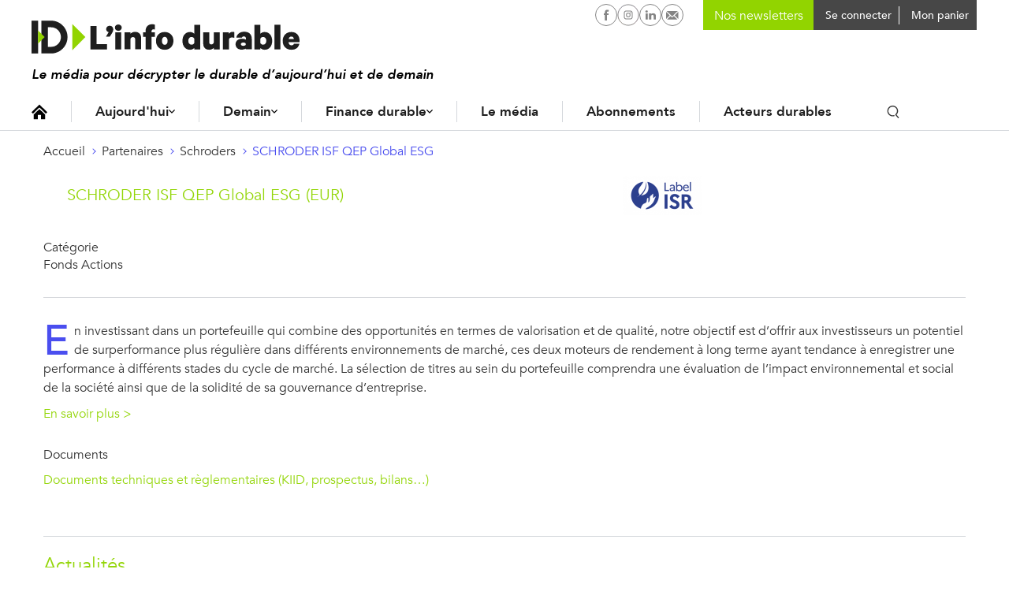

--- FILE ---
content_type: text/html; charset=UTF-8
request_url: https://www.linfodurable.fr/partenaires/schroders/schroder-isf-qep-global-esg
body_size: 10797
content:
<!DOCTYPE html>
<!--[if lte IE 9 ]><html lang="fr" dir="ltr" prefix="og: https://ogp.me/ns#" class="no-js no-touch ie-9 lte-ie9"><![endif]-->
<!--[if (gt IE 9)|!(IE)]><!--><html lang="fr" dir="ltr" prefix="og: https://ogp.me/ns#" class="no-js no-touch"><!--<![endif]-->
<head>
	<meta charset="utf-8" />
	<title>SCHRODER ISF QEP Global ESG -</title>
	<link rel="canonical" href="https://www.linfodurable.fr/partenaires/schroders/schroder-isf-qep-global-esg" />
<meta name="description" content="- offres de services durables" />
<meta property="og:title" content="SCHRODER ISF QEP Global ESG -" />
<meta property="og:description" content="- offres de services durables" />
<meta property="og:image" content="https://www.linfodurable.fr//sites/linfodurable/themes/id1/img/open-graph-default.png" />
<meta name="twitter:card" content="summary_large_image" />
<meta name="twitter:site" content="@ID_LinfoDurable" />
<meta name="MobileOptimized" content="width" />
<meta name="HandheldFriendly" content="true" />
<meta name="viewport" content="width=device-width, initial-scale=1, shrink-to-fit=no" />
<meta name="robots" content="max-snippet:-1" />
<meta name="robots" content="max-image-preview:large" />
<meta name="robots" content="max-video-preview:-1" />
<meta http-equiv="refresh" content="180" />
<link rel="shortcut icon" href="/sites/linfodurable/themes/id1/favicons/favicon.ico" type="image/vnd.microsoft.icon" />

	<script>
	var _DEVICE_TOUCH_ = false;
	(function(ua,h,c) {
		h[c] = h[c].replace('no-js', 'js');
		if (('ontouchstart' in window) || (window.DocumentTouch && document instanceof DocumentTouch) || (navigator.MaxTouchPoints > 0) || (navigator.msMaxTouchPoints > 0)) {
			_DEVICE_TOUCH_ = true;
			h[c] = h[c].replace('no-touch', 'touch');
		}
	})(navigator.userAgent.toLowerCase(), document.documentElement, 'className');</script>
	<link rel="preload" crossOrigin="anonymous" href="/sites/linfodurable/themes/id1/fonts/Avenir-Book.woff" as="font">
	<link rel="preload" crossOrigin="anonymous" href="/sites/linfodurable/themes/id1/fonts/Avenir-Medium.woff" as="font">
	<link rel="preload" crossOrigin="anonymous" href="/sites/linfodurable/themes/id1/fonts/Avenir-Heavy.woff" as="font">
	<link rel="stylesheet" media="all" href="/sites/linfodurable/files/css/css_HhjpOOaaGbzV9ncFcHiPGdUu7FfIuYsUTgjFyYrwCeg.css" />
<link rel="stylesheet" media="all" href="/sites/linfodurable/files/css/css_MTe8iC6GeCBMlG0nXhOOgn2shkuuIq8u-YStiq0dH2U.css" />
<link rel="stylesheet" media="print" href="/sites/linfodurable/files/css/css_xdy4RZJF51dwcjz2egLY_f3QEtDPcbemm3-9xePHPgY.css" />
<link rel="stylesheet" media="all" href="/sites/linfodurable/files/css/css_GNDYwyT1vDbxbxRSb537jj9azLimkAb7MNL3JNFMMdU.css" />

	
	<link rel="apple-touch-icon" sizes="180x180" href="/sites/linfodurable/themes/id1/favicons/apple-touch-icon.png">
	<link rel="icon" type="image/png" sizes="32x32" href="/sites/linfodurable/themes/id1/favicons/favicon-32x32.png">
	<link rel="icon" type="image/png" sizes="16x16" href="/sites/linfodurable/themes/id1/favicons/favicon-16x16.png">
	<link rel="manifest" href="/sites/linfodurable/themes/id1/favicons/manifest.json">
	<link rel="mask-icon" href="/sites/linfodurable/themes/id1/favicons/safari-pinned-tab.svg" color="#94d60a">
	<meta name="theme-color" content="#ffffff">

  <!-- SirData CMP -->
  <script type="text/javascript" src="https://cache.consentframework.com/js/pa/33091/c/6lRPM/stub" referrerpolicy="origin" charset="utf-8"></script>
  <script>
  window.Sddan = {
      "info": {
          "hd_m" : "",
          "hd_s256" : "",
          "uf_postal_code" : "",
          "uf_bday" : "",
          "uf_gender" : "",
      }
  };
  </script>
  <script type="text/javascript" src="https://choices.consentframework.com/js/pa/33091/c/6lRPM/cmp" referrerpolicy="origin" charset="utf-8" async></script>
  <!-- End SirData CMP -->

	<script>
    (function(i,s,o,g,r,a,m){i['GoogleAnalyticsObject']=r;i[r]=i[r]||function(){
    (i[r].q=i[r].q||[]).push(arguments)},i[r].l=1*new Date();a=s.createElement(o),
    m=s.getElementsByTagName(o)[0];a.async=1;a.src=g;m.parentNode.insertBefore(a,m)
    })(window,document,'script','https://www.google-analytics.com/analytics.js','ga');
    ga('create', 'UA-102740576-1', 'auto');
    ga('send', 'pageview');
	</script>

  <!-- SirData server side -->
  <script type="text/javascript"> window.dataLayer = window.dataLayer || [];
    window.dataLayer.push({ 'gtm.start': new Date().getTime(), event: 'gtm.js' });
  </script>
  <script type="text/javascript" src="https://zjycvv.linfodurable.fr/ksvtne.js" async></script>
  <!-- End SirData server side -->

  <!-- Facebook Pixel Code -->
  <script>
    !function(f,b,e,v,n,t,s)
    {if(f.fbq)return;n=f.fbq=function(){n.callMethod?
    n.callMethod.apply(n,arguments):n.queue.push(arguments)};
    if(!f._fbq)f._fbq=n;n.push=n;n.loaded=!0;n.version='2.0';
    n.queue=[];t=b.createElement(e);t.async=!0;
    t.src=v;s=b.getElementsByTagName(e)[0];
    s.parentNode.insertBefore(t,s)}(window, document,'script',
    'https://connect.facebook.net/en_US/fbevents.js');
    fbq('init', '356717959182423');
    fbq('track', 'PageView');
  </script>
  <noscript><img height="1" width="1" style="display:none" src="https://www.facebook.com/tr?id=356717959182423&ev=PageView&noscript=1" /></noscript>
  <!-- End Facebook Pixel Code -->

  <script async src="https://pagead2.googlesyndication.com/pagead/js/adsbygoogle.js?client=ca-pub-2033494139890873" crossorigin="anonymous"></script>
  <script async id="ebx" src="//applets.ebxcdn.com/ebx.js"></script>
</head>
<body class="page-category--partenaires path-id-product">

  <script type="text/javascript">
    data = [{"page-type":"societe-de-fonds","page-category":"partenaires","article-id":"societe-de-fonds-1132","article-format":"","article-type":"","log":false}];
    window.dataLayer = (window.dataLayer || []).reverse();
    window.dataLayer.push(data[0]);
    window.dataLayer = window.dataLayer.reverse();
  </script>

  <!-- Google Tag Manager (noscript) -->
  <noscript><iframe src="https://www.googletagmanager.com/ns.html?id=GTM-5KKCSXQ"
  height="0" width="0" style="display:none;visibility:hidden"></iframe></noscript>
  <!-- End Google Tag Manager (noscript) -->

	<script>
	(function(d,c,xhr,e){
		xhr = new XMLHttpRequest();
		xhr.open('GET', '/sites/linfodurable/themes/id1/img/sprite-icons.svg?t8ws81=', !0);
		xhr.onload = function () {
			e = d.createElement('div');
			e.innerHTML = xhr.responseText;
			d.body.insertBefore(e[c][0], d.body[c][0]);
		};
		xhr.send();
	})(document, 'childNodes');
	</script>
	
	  <div class="dialog-off-canvas-main-canvas" data-off-canvas-main-canvas>
    <div id="popin-newsletter-modal" data-closable>
  <div>
    <div class="popin-content">
      <button class="close" aria-label="Close alert" type="button" data-close>
        <span aria-hidden="true">&times;</span>
      </button>
      <div class="popin-title">
        Newsletters ID, l’Info Durable
      </div>
      <div class="popin-description">
        <p>
          Pour ne rien rater de <strong>l’info durable</strong>, abonnez-vous <strong>gratuitement</strong> à nos newsletters.
        </p>
      </div>
      <div id="newsletter-block-container"></div>
          </div>
  </div>
</div>


<ul class="access-links hide-print">
	<li>
		<a href="#navigation" class="color-white bg-grey-dark">Navigation</a>
	</li>
	<li>
		<a href="#contenu" class="color-white bg-grey-dark">Contenu</a>
	</li>
</ul>
<input
type="checkbox" id="menu-mobile-toggle">

<header class="site-header hide-print" role="banner">
	<div class="container">
		<div class="site-header_inner"> 
			<label for="menu-mobile-toggle" class="hide-l">
				<svg class="icon icon-ic_burger fs-20" role="img" aria-hidden="true"><use xlink:href="#ic_burger-icon"/></svg>

				<svg class="icon icon-close fs-20" role="img" aria-hidden="true"><use xlink:href="#close-icon"/></svg>

			</label>
			<a href="https://www.linfodurable.fr/" class="site-header_logo">
				<img src="/sites/linfodurable/themes/id1/img/logo_new.svg" alt="ID, l'Info Durable" width="340" class="">
							</a>
			<div class="header_baseline">Le média pour décrypter le durable d’aujourd’hui et de demain</div>

						<div class="site-header_user">
				<nav id="block-id-main-menu" role="navigation" aria-labelledby="id-main-menu-title" class="block block-menu navigation menu--main">
					<p id="id-main-menu-title" class="visually-hidden">Navigation principale</p>
					

  <ul class="menu menu-level-0">
      
    <li class="menu-item">
      <a href="/" class="icon-home" data-drupal-link-system-path="&lt;front&gt;">Accueil</a>
                    
  
  <div class="menu_link_content menu-link-contentmenu-v3 view-mode-default menu-dropdown">
  <div class="dropdown-content">
              
          </div>
  </div>



          </li>
      
    <li class="menu-item menu-item--expanded">
      <a href="/aujourdhui" data-drupal-link-system-path="node/36972">Aujourd&#039;hui</a>
                    
  
  <div class="menu_link_content menu-link-contentmenu-v3 view-mode-default menu-dropdown menu-dropdown-0 menu-type-default">
  <div class="dropdown-content">
              
            <div class="clearfix text-formatted field field--name-field-teaser field--type-text-long field--label-hidden field__item"><p>Des actualités, des décryptages et des solutions qui façonnent la transition écologique et le durable d’aujourd'hui.</p>
</div>
      
  <ul class="menu menu-level-1">
      
    <li class="menu-item menu-item--expanded">
      <a href="">Aujourd’hui</a>
                    
  
  <div class="menu_link_content menu-link-contentmenu-v3 view-mode-default menu-dropdown menu-dropdown-1 menu-type-default">
  <div class="dropdown-content">
              
  <ul class="menu menu-level-2">
      
    <li class="menu-item">
      <a href="/aujourdhui/actualites" data-drupal-link-system-path="aujourdhui/actualites">Actualités</a>
                    
  
  <div class="menu_link_content menu-link-contentmenu-v3 view-mode-default menu-dropdown">
  <div class="dropdown-content">
              
          </div>
  </div>



          </li>
      
    <li class="menu-item">
      <a href="/aujourdhui/agir-quotidien" data-drupal-link-system-path="aujourdhui/agir-quotidien">Au quotidien</a>
                    
  
  <div class="menu_link_content menu-link-contentmenu-v3 view-mode-default menu-dropdown">
  <div class="dropdown-content">
              
          </div>
  </div>



          </li>
      
    <li class="menu-item">
      <a href="/tendances" data-drupal-link-system-path="taxonomy/term/3288">Tendances</a>
                    
  
  <div class="menu_link_content menu-link-contentmenu-v3 view-mode-default menu-dropdown">
  <div class="dropdown-content">
              
          </div>
  </div>



          </li>
      
    <li class="menu-item">
      <a href="/magazines" data-drupal-link-system-path="magazines">Magazines</a>
                    
  
  <div class="menu_link_content menu-link-contentmenu-v3 view-mode-default menu-dropdown">
  <div class="dropdown-content">
              
          </div>
  </div>



          </li>
      
    <li class="menu-item">
      <a href="/agenda" data-drupal-link-system-path="agenda">Agenda</a>
                    
  
  <div class="menu_link_content menu-link-contentmenu-v3 view-mode-default menu-dropdown">
  <div class="dropdown-content">
              
          </div>
  </div>



          </li>
      
    <li class="menu-item">
      <a href="https://www.linfodurable.fr/dossiers">Dossiers</a>
                    
  
  <div class="menu_link_content menu-link-contentmenu-v3 view-mode-default menu-dropdown">
  <div class="dropdown-content">
              
          </div>
  </div>



          </li>
    </ul>



          </div>
  </div>



          </li>
    </ul>



          </div>
  </div>



          </li>
      
    <li class="menu-item menu-item--expanded">
      <a href="/demain" data-drupal-link-system-path="node/36973">Demain</a>
                    
  
  <div class="menu_link_content menu-link-contentmenu-v3 view-mode-default menu-dropdown menu-dropdown-0 menu-type-default">
  <div class="dropdown-content">
              
            <div class="clearfix text-formatted field field--name-field-teaser field--type-text-long field--label-hidden field__item"><p>Des infos sur les innovations en cours, des portraits et initiatives inspirantes, ici et ailleurs, pour construire le monde durable de demain.</p>
</div>
      
  <ul class="menu menu-level-1">
      
    <li class="menu-item menu-item--expanded">
      <a href="">Demain</a>
                    
  
  <div class="menu_link_content menu-link-contentmenu-v3 view-mode-default menu-dropdown menu-dropdown-1 menu-type-default">
  <div class="dropdown-content">
              
  <ul class="menu menu-level-2">
      
    <li class="menu-item">
      <a href="/solutions" data-drupal-link-system-path="taxonomy/term/3291">Solutions</a>
                    
  
  <div class="menu_link_content menu-link-contentmenu-v3 view-mode-default menu-dropdown">
  <div class="dropdown-content">
              
          </div>
  </div>



          </li>
      
    <li class="menu-item">
      <a href="/inspirations" data-drupal-link-system-path="taxonomy/term/3290">Inspirations</a>
                    
  
  <div class="menu_link_content menu-link-contentmenu-v3 view-mode-default menu-dropdown">
  <div class="dropdown-content">
              
          </div>
  </div>



          </li>
      
    <li class="menu-item">
      <a href="/ailleurs-dans-le-monde" data-drupal-link-system-path="taxonomy/term/3289">Ailleurs dans le monde</a>
                    
  
  <div class="menu_link_content menu-link-contentmenu-v3 view-mode-default menu-dropdown menu-dropdown-2 menu-type-default">
  <div class="dropdown-content">
              
            <div class="clearfix text-formatted field field--name-field-teaser field--type-text-long field--label-hidden field__item"><p>Demain en France ?</p>
</div>
      
          </div>
  </div>



          </li>
      
    <li class="menu-item">
      <a href="/tribunes" data-drupal-link-system-path="taxonomy/term/3293">Tribunes</a>
                    
  
  <div class="menu_link_content menu-link-contentmenu-v3 view-mode-default menu-dropdown">
  <div class="dropdown-content">
              
          </div>
  </div>



          </li>
    </ul>



          </div>
  </div>



          </li>
    </ul>



          </div>
  </div>



          </li>
      
    <li class="menu-item menu-item--expanded">
      <a href="/finance-durable" data-drupal-link-system-path="node/36974">Finance durable</a>
                    
  
  <div class="menu_link_content menu-link-contentmenu-v3 view-mode-default menu-dropdown menu-dropdown-0 menu-type-default">
  <div class="dropdown-content">
              
            <div class="clearfix text-formatted field field--name-field-teaser field--type-text-long field--label-hidden field__item"><p>Toute l’information de la finance durable, des contenus pédagogiques et des outils pour épargnants et investisseurs.</p>
</div>
      
  <ul class="menu menu-level-1">
      
    <li class="menu-item menu-item--expanded">
      <a href="">Finance durable</a>
                    
  
  <div class="menu_link_content menu-link-contentmenu-v3 view-mode-default menu-dropdown menu-dropdown-1 menu-type-default">
  <div class="dropdown-content">
              
  <ul class="menu menu-level-2">
      
    <li class="menu-item">
      <a href="/finance-durable/actualites" data-drupal-link-system-path="taxonomy/term/3191">Actualités</a>
                    
  
  <div class="menu_link_content menu-link-contentmenu-v3 view-mode-default menu-dropdown">
  <div class="dropdown-content">
              
          </div>
  </div>



          </li>
      
    <li class="menu-item">
      <a href="/epargnants">Épargnants</a>
                    
  
  <div class="menu_link_content menu-link-contentmenu-v3 view-mode-default menu-dropdown menu-dropdown-2 menu-type-default">
  <div class="dropdown-content">
              
            <div class="clearfix text-formatted field field--name-field-teaser field--type-text-long field--label-hidden field__item"><p>Découvrir</p>
</div>
      
          </div>
  </div>



          </li>
      
    <li class="menu-item">
      <a href="/investir-durable/professionnels">Professionnels</a>
                    
  
  <div class="menu_link_content menu-link-contentmenu-v3 view-mode-default menu-dropdown menu-dropdown-2 menu-type-default">
  <div class="dropdown-content">
              
            <div class="clearfix text-formatted field field--name-field-teaser field--type-text-long field--label-hidden field__item"><p>Aller plus loin</p>
</div>
      
          </div>
  </div>



          </li>
      
    <li class="menu-item">
      <a href="/finance-durable/2030-investir-demain" data-drupal-link-system-path="taxonomy/term/3295">2030, Investir Demain</a>
                    
  
  <div class="menu_link_content menu-link-contentmenu-v3 view-mode-default menu-dropdown">
  <div class="dropdown-content">
              
          </div>
  </div>



          </li>
    </ul>



          </div>
  </div>



          </li>
    </ul>



<div  class="link-magazine">
      
            <div class="field field--name-field-link field--type-link field--label-hidden field__item"><a href="/magazines/investir-durable">Retrouvez notre dernier magazine</a></div>
      
            <div class="field field--name-field-image field--type-image field--label-hidden field__item">  <img src="/sites/linfodurable/files/2025-09/push-magazine-finance-2025_0.png" width="468" height="432" alt="" />

</div>
      
  </div>

          </div>
  </div>



          </li>
      
    <li class="menu-item">
      <a href="/qui-sommes-nous" data-drupal-link-system-path="node/47222">Le média</a>
                    
  
  <div class="menu_link_content menu-link-contentmenu-v3 view-mode-default menu-dropdown">
  <div class="dropdown-content">
              
          </div>
  </div>



          </li>
      
    <li class="menu-item">
      <a href="/decouvrez-nos-formules-dabonnement" data-drupal-link-system-path="node/47221">Abonnements</a>
                    
  
  <div class="menu_link_content menu-link-contentmenu-v3 view-mode-default menu-dropdown">
  <div class="dropdown-content">
              
          </div>
  </div>



          </li>
      
    <li class="menu-item">
      <a href="/partenaires" data-drupal-link-system-path="partenaires">Acteurs durables</a>
                    
  
  <div class="menu_link_content menu-link-contentmenu-v3 view-mode-default menu-dropdown">
  <div class="dropdown-content">
              
          </div>
  </div>



          </li>
    </ul>


					<div class="search-block inline-block">
						<button class="toggle-search p-5 font-medium"><svg class="icon icon-ic_search " role="img" aria-hidden="true"><use xlink:href="#ic_search-icon"/></svg>
</button>
						<form class="id-search-api-page-block-form search-api-page-block-form search-form search-block-form container-inline" data-drupal-selector="id-search-api-page-block-form" action="/partenaires/schroders/schroder-isf-qep-global-esg" method="post" id="id-search-api-page-block-form" accept-charset="UTF-8">
  <div class="form--inline">
    <div class="js-form-item form-item js-form-type-search form-type-search js-form-item-keys form-item-keys form-no-label">
      <label for="edit-keys" class="visually-hidden">Rechercher</label>
          <input title="Indiquer les termes à rechercher" placeholder="Rechercher une info ou une solution" autocomplete="off" class="id_search_autocomplete form-search" data-drupal-selector="edit-keys" type="search" id="edit-keys" name="keys" value="" size="15" maxlength="128" />

        </div>
  <input autocomplete="off" data-drupal-selector="form-bmctfsp6kynzcsxlplsyudxbl5ye5vtqfqvhg-55bfk" type="hidden" name="form_build_id" value="form-bmctfSp6kYnzCSxlpLSYUdxbL5YE5VtQFqVhg-55bFk" />
  <input data-drupal-selector="edit-id-search-api-page-block-form" type="hidden" name="form_id" value="id_search_api_page_block_form" />
<div data-drupal-selector="edit-actions" class="form-actions js-form-wrapper form-wrapper" id="edit-actions--2">  <input class="search-form__submit button js-form-submit form-submit" data-drupal-selector="edit-submit" type="submit" id="edit-submit" name="op" value="Ok" />
</div>

</div>
</form>

						<div class="id_search_autocomplete_wrapper">
							<div class="id_search_autocomplete_target"></div>
							<div class="id_search_autocomplete_ads">
														<ins data-revive-zoneid="173" data-revive-id="b6e958f629c30dff22c2f8c437bf8977"></ins>
			
							</div>
						</div>
						<div class="id_search_autocomplete_overlay"></div>
					</div>
				</nav>
				<div class="search-block search-block--mobile">
					<div class="block block-views block-views-exposed-filter-blocksearch-page-1">
  
      <h2>Vous ne trouvez rien ?</h2>
    
      <form class="views-exposed-form" data-drupal-selector="views-exposed-form-search-page-1" action="/search" method="get" id="views-exposed-form-search-page-1" accept-charset="UTF-8">
  <div class="form--inline clearfix">
  <div class="js-form-item form-item js-form-type-textfield form-type-textfield js-form-item-keys form-item-keys form-no-label">
          <input placeholder="Rechercher une info ou une solution" data-drupal-selector="edit-keys" type="text" id="edit-keys--4" name="keys" value="" size="30" maxlength="128" class="form-text" />

        </div>
<div data-drupal-selector="edit-actions" class="form-actions js-form-wrapper form-wrapper" id="edit-actions--6">  <input data-drupal-selector="edit-submit-search" type="submit" id="edit-submit-search" value="Rechercher" class="button js-form-submit form-submit" />
</div>

</div>

</form>

  </div>

				</div>
			</div>

			<div class="user-menu-buttons">
				<div class="social-networks">
					<a href="https://www.facebook.com/IDlinfodurable/" target="_blank" rel="noopener" class="p-4"><svg class="icon icon-facebook-circle " role="img" aria-hidden="true"><use xlink:href="#facebook-circle-icon"/></svg>

						<span class="visually-hidden">L'infodurable sur Facebook</span>
					</a>
										                    <a href="https://www.instagram.com/id_linfodurable/" target="_blank" rel="noopener" class="p-4"><svg class="icon icon-instagram-circle " role="img" aria-hidden="true"><use xlink:href="#instagram-circle-icon"/></svg>

						<span class="visually-hidden">L'infodurable sur Instagram</span>
					</a>
										<a href="https://www.linkedin.com/company/id-l-info-durable-tousacteurs/" target="_blank" rel="noopener" class="p-4"><svg class="icon icon-linkedin-circle " role="img" aria-hidden="true"><use xlink:href="#linkedin-circle-icon"/></svg>

						<span class="visually-hidden">L'infodurable sur Linkedin</span>
					</a>
					<a href="/contact" rel="noopener" class="p-4"><svg class="icon icon-nl-circle " role="img" aria-hidden="true"><use xlink:href="#nl-circle-icon"/></svg>

						<span class="visually-hidden">L'infodurable sur Linkedin</span>
					</a>
				</div>

        <div class="user-menu user-nl">
					<form class="block-mailchimp-signup-subscribe-form" method="post" accept-charset="UTF-8" onsubmit="event.preventDefault(); return false;">
  <div class="mailchimp-newsletter-mergefields">
    <div class="form-item js-form-type-email form-type-email form-item-mergevars-email">
      <input id="block-mailchimp-input-email" placeholder="Nos newsletters" type="email" name="email" value="" size="25" maxlength="254" class="form-email required">
    </div>
  </div>
</form>
				</div>

				<div class="user-menu user-menu-account">
																<a href="https://www.linfodurable.fr/user/login" class="connecter-link p-5 font-medium">
							<span class="pl-5 fs-14 va-middle">Se connecter</span>
						</a>
									</div>

				<div class="user-menu user-menu-cart">
					<div class="cart--cart-block">
  <div class="cart-block--summary">
    <a class="cart-block--link__expand" href="/cart">
      <span class=" fs-14 va-middl"></span>
      <span class="cart-block--summary__label fs-14 va-middl">Mon panier</span>
    </a>
  </div>
  </div>

				</div>

			</div>

      <div class="mobile-user-buttons">
                <div class="user-button ml-10 hide-l user-button-account">
              <a href="https://www.linfodurable.fr/user/login" class="fancy_login_disable"><svg class="icon icon-ic_user " role="img" aria-hidden="true"><use xlink:href="#ic_user-icon"/></svg>
</a>
          </div>
    <div class="user-button ml-10 hide-l user-button-cart">
      <div class="cart--cart-block">
  <div class="cart-block--summary">
    <a href="/cart">
      <span class="cart-block--summary__icon"></span>
    </a>
  </div>
</div>

    </div>
      
    <a href="#" class="user-button search-link search-link--mobile hide-l inline-block">
      <span class="p-5 font-medium"><svg class="icon icon-ic_search " role="img" aria-hidden="true"><use xlink:href="#ic_search-icon"/></svg>
</span>
    </a>
      </div>

		</div>


	</div>
</header>



<label for="menu-mobile-toggle" class="menu-mobile_overlay hide-l"></label>


<div class="id_search_autocomplete_wrapper id_search_autocomplete_wrapper_medium">
	<div class="id_search_autocomplete_target"></div>
	<div class="id_search_autocomplete_ads">
								<ins data-revive-zoneid="173" data-revive-id="b6e958f629c30dff22c2f8c437bf8977"></ins>
			
	</div>
</div>
<div class="id_search_autocomplete_overlay id_search_autocomplete_overlay_medium"></div>

<main role="main" id="contenu">

	
  	<div id="block-filsdariane" class="block block-system block-system-breadcrumb-block">
  
    
      <nav class="breadcrumb" role="navigation" aria-labelledby="system-breadcrumb">
  <ol>
      <li>
                        <a href="/" class="fs-14">Accueil</a>
                  </li>
      <li>
                        <a href="/partenaires" class="fs-14">Partenaires</a>
                  </li>
      <li>
                        <a href="/partenaires/schroders" class="fs-14">Schroders</a>
                  </li>
      <li>
                        <a href="/partenaires/schroders/schroder-isf-qep-global-esg" class="fs-14">SCHRODER ISF QEP Global ESG</a>
                  </li>
    </ol>
</nav>
<script type="application/ld+json">
{"@context":"http:\/\/schema.org","@type":"BreadcrumbList","itemListElement":[{"@type":"ListItem","position":1,"item":{"@id":"\/","name":"Accueil"}},{"@type":"ListItem","position":2,"item":{"@id":"\/partenaires","name":"Partenaires"}},{"@type":"ListItem","position":3,"item":{"@id":"\/partenaires\/schroders","name":"Schroders"}},{"@type":"ListItem","position":4,"item":{"@id":"\/partenaires\/schroders\/schroder-isf-qep-global-esg","name":"SCHRODER ISF QEP Global ESG"}}]}
</script>

  </div>

	
	
	<div data-drupal-messages-fallback class="hidden"></div>

	

			<div id="block-contenudelapageprincipale" class="block block-system block-system-main-block">
  
    
      <article class="product product--type-funds-company product--view-mode-full node-30">
	<div class="grid-middle">
		<div class="col-_sm-2_xs-4">
			
		</div>
		<div class="col-5_sm-10_xs-8">
			<h1 class="font-upper font-bold fs-20 color-green">SCHRODER ISF QEP Global ESG (EUR)</h1>
		</div>
		<div class="col_sm-12 align-right align-left-s">
			<div class="grid-middle-noBottom">
				<div class="col-6 nowrap">
					
      <div class="field field--name-field-label field--type-entity-reference field--label-hidden field__items">
              <div class="field__item"><div id="taxonomy-term-197" class="taxonomy-term vocabulary-labels">
  
      <h2><a href="/taxonomy/term/197">
            <div class="field field--name-name field--type-string field--label-hidden field__item">ISR</div>
      </a></h2>
    
  <div class="content">
        
            <div class="field field--name-field-logo field--type-image field--label-hidden field__item">  <img src="/sites/linfodurable/files/styles/thumbnail_200/public/2023-05/2022-isr-simple-bleu.png?itok=nuDkvpKE" width="200" height="100" alt="" class="image-style-thumbnail-200" />


</div>
      
    
  </div>
</div>
</div>
          </div>
  
				</div>
																</div>
		</div>
	</div>

	
	<div class="underline-grey node-30">
		<div class="grid fs-14">
									<div class="col_xs-12">
				<h2 class="font-upper">Catégorie</h2>
				<div class="font-bold">
            <div class="field field--name-field-categorie field--type-string field--label-hidden field__item">Fonds Actions</div>
      </div>
			</div>
														</div>
	</div>

		<div class="node-30">
		<div class="node-10">
			
            <div class="clearfix text-formatted field field--name-field-investment-politics field--type-text-long field--label-hidden field__item"><p>En investissant dans un portefeuille qui combine des opportunités en termes de valorisation et de qualité, notre objectif est d’offrir aux investisseurs un potentiel de surperformance plus régulière dans différents environnements de marché, ces deux moteurs de rendement à long terme ayant tendance à enregistrer une performance à différents stades du cycle de marché. La sélection de titres au sein du portefeuille comprendra une évaluation de l’impact environnemental et social de la société ainsi que de la solidité de sa gouvernance d’entreprise.</p>
</div>
      
		</div>
				<div><a href="https://www.schroders.com/" id="funds-company-more-link" data-title="Schroders / SCHRODER ISF QEP Global ESG (EUR)" target="_blank" class="font-bold color-green">En savoir plus ></a></div>
			</div>
		
		<div class="grid">
				<div class="col">
			<div class="font-bold font-upper node-10">Documents</div>
			
      <div class="field field--name-field-external-links field--type-link field--label-hidden field__items">
              <div class="field__item"><a href="https://www.schroders.com/fr/fr/professional-investor/fund-centre/fonds-isr/" rel="nofollow" target="_blank">Documents techniques et règlementaires (KIID, prospectus, bilans…)</a></div>
          </div>
  
		</div>
				
			</div>
	</article>

<div class="node-20 font-bold font-upper color-green border-top pt-20 fs-24">Actualités</div>
<div class="grid">
		<div class="col-6_xs-12">
		<article class="a-block_parent teaser teaser--large teaser--horizontal">
		<figure class="teaser_figure" role="group">
		<img class="teaser_photo image-style-panoramic-w400" src="/sites/linfodurable/files/styles/panoramic_w400/public/2024-07/Image%20article.jpg?h=4271e022&amp;itok=YoKW38GW" width="400" height="235" alt="" />


			</figure>
		<div class="teaser_body">
				<div class="teaser_heading">Info Partenaire</div>
				<h2 class="teaser_title_over">
      <a href="/partenaires/schroders/pourquoi-investir-dans-les-infrastructures-denergies-renouvelables-travers" class="a-block teaser_link">
                Pourquoi investir dans les infrastructures d’énergies renouvelables à travers des fonds semi-liquides ?
      </a>
    </h2>
			
			</div>
</article> 
	</div>
		<div class="col-6_xs-12">
		<article class="a-block_parent teaser teaser--large teaser--horizontal">
		<figure class="teaser_figure" role="group">
		<img class="teaser_photo image-style-panoramic-w400" src="/sites/linfodurable/files/styles/panoramic_w400/public/2024-04/De%CC%81carbonation%20un%20plan%20net%20ze%CC%81ro%20pour%20l%E2%80%99ensemble%20de%20votre%20portefeuille.jpg?h=97a54586&amp;itok=L6y9SzXf" width="400" height="235" alt="" />


			</figure>
		<div class="teaser_body">
				<div class="teaser_heading">Info Partenaire</div>
				<h2 class="teaser_title_over">
      <a href="/partenaires/schroders/decarbonation-un-plan-net-zero-pour-lensemble-de-votre-portefeuille-44930" class="a-block teaser_link">
                Décarbonation : un plan net zéro pour l’ensemble de votre portefeuille
      </a>
    </h2>
			
			</div>
</article> 
	</div>
		<div class="col-6_xs-12">
		<article class="a-block_parent teaser teaser--large teaser--horizontal">
		<figure class="teaser_figure" role="group">
		<img class="teaser_photo image-style-panoramic-w400" src="/sites/linfodurable/files/styles/panoramic_w400/public/2023-09/Comment%20nous%20influen%C3%A7ons%20les%20entreprises%20sur%20les%20questions%20relatives%20%C3%A0%20leurs%20collaborateurs.png?h=07e0c94f&amp;itok=pzw3TpyY" width="400" height="235" alt="" />


			</figure>
		<div class="teaser_body">
				<div class="teaser_heading">Info Partenaire</div>
				<h2 class="teaser_title_over">
      <a href="/partenaires/schroders/questions-reponses-sur-lactionnariat-actif-comment-nous-influencons-les" class="a-block teaser_link">
                Questions-réponses sur l’actionnariat actif : Comment nous influençons les entreprises sur les questions relatives à leurs collaborateurs
      </a>
    </h2>
			
			</div>
</article> 
	</div>
		<div class="col-6_xs-12">
		<article class="a-block_parent teaser teaser--large teaser--horizontal">
		<figure class="teaser_figure" role="group">
		<img class="teaser_photo image-style-panoramic-w400" src="/sites/linfodurable/files/styles/panoramic_w400/public/2023-09/QUESTI~1.PNG?h=81bb7965&amp;itok=4IODpIFu" width="400" height="235" alt="" />


			</figure>
		<div class="teaser_body">
				<div class="teaser_heading">Info Partenaire</div>
				<h2 class="teaser_title_over">
      <a href="/partenaires/schroders/questions-reponses-comment-nous-aidons-les-entreprises-des-secteurs-fortes" class="a-block teaser_link">
                Questions-réponses : Comment nous aidons les entreprises des secteurs à fortes émissions à se décarboner
      </a>
    </h2>
			
			</div>
</article> 
	</div>
		<div class="col-6_xs-12">
		<article class="a-block_parent teaser teaser--large teaser--horizontal">
		<figure class="teaser_figure" role="group">
		<img class="teaser_photo image-style-panoramic-w400" src="/sites/linfodurable/files/styles/panoramic_w400/public/2023-09/Questions-r%C3%A9ponses%20%20comment%20influen%C3%A7ons-nous%20les%20entreprises%20sur%20le%20changement%20climatique.png?h=956a1ddd&amp;itok=kELbXqAf" width="400" height="235" alt="" />


			</figure>
		<div class="teaser_body">
				<div class="teaser_heading">Info Partenaire</div>
				<h2 class="teaser_title_over">
      <a href="/partenaires/schroders/questions-reponses-comment-influencons-nous-les-entreprises-sur-le-changement" class="a-block teaser_link">
                Questions-réponses : comment influençons-nous les entreprises sur le changement climatique ?
      </a>
    </h2>
			
			</div>
</article> 
	</div>
	</div>

  </div>

	
</main>



<footer class="site-footer hide-print" role="contentinfo">
	<div class="bg-grey-dark color-white pt-20">
		<div class="container">
			<div class="grid">
				<div class="col-2_md-3 hide-s">
					<img src="/sites/linfodurable/themes/id1/img/logo_footer_new.svg" class="footer-logo" width="200" height="60" alt="Logo ID, l'Info Durable #TousActeurs">
				</div>
				<div class="col-2_md-3_xs-12">
					<div class="node-20"><div class="heading1 fs-18 font-upper lh-none pt-15 node-20">
			A propos</div>
</div>
					
              <ul class="menu list-small fs-14">
                    <li class="menu-item color-white">
        <a href="/contact" data-drupal-link-system-path="contact">Nous contacter</a>
              </li>
                <li class="menu-item color-white">
        <a href="/qui-sommes-nous#regie-pub" data-drupal-link-system-path="node/47222">Régie pub</a>
              </li>
                <li class="menu-item color-white">
        <a href="/mentions-legales-et-conditions-generales-de-vente" data-drupal-link-system-path="node/120">Mentions légales</a>
              </li>
                <li class="menu-item color-white">
        <a href="/qui-sommes-nous" data-drupal-link-system-path="node/47222">Le média</a>
              </li>
        </ul>
  


				</div>
				<div class="col-5_md-6 hide-s">
					<div class="node-20"><div class="heading1 fs-18 font-upper lh-none pt-15 node-20">
			Plan du site</div>
</div>
					<ul
						class="list-small desk-cols fs-14">
																			<li>
								<a href="https://www.linfodurable.fr/ailleurs-dans-le-monde" class="color-white">
									Ailleurs dans le monde
								</a>
							</li>
													<li>
								<a href="https://www.linfodurable.fr/justice" class="color-white">
									Justice
								</a>
							</li>
													<li>
								<a href="https://www.linfodurable.fr/tribunes" class="color-white">
									Tribunes
								</a>
							</li>
													<li>
								<a href="https://www.linfodurable.fr/tendances" class="color-white">
									Tendances
								</a>
							</li>
													<li>
								<a href="https://www.linfodurable.fr/solutions" class="color-white">
									Solutions
								</a>
							</li>
													<li>
								<a href="https://www.linfodurable.fr/societe" class="color-white">
									Société
								</a>
							</li>
													<li>
								<a href="https://www.linfodurable.fr/sante" class="color-white">
									Santé
								</a>
							</li>
													<li>
								<a href="https://www.linfodurable.fr/politique" class="color-white">
									Politique
								</a>
							</li>
													<li>
								<a href="https://www.linfodurable.fr/inspirations" class="color-white">
									Inspirations
								</a>
							</li>
													<li>
								<a href="https://www.linfodurable.fr/biodiversite" class="color-white">
									Biodiversité
								</a>
							</li>
													<li>
								<a href="https://www.linfodurable.fr/finance-durable/actualites" class="color-white">
									Finance durable
								</a>
							</li>
													<li>
								<a href="https://www.linfodurable.fr/environnement" class="color-white">
									Environnement
								</a>
							</li>
													<li>
								<a href="https://www.linfodurable.fr/entreprises" class="color-white">
									Entreprises
								</a>
							</li>
													<li>
								<a href="https://www.linfodurable.fr/economie" class="color-white">
									Economie
								</a>
							</li>
													<li>
								<a href="https://www.linfodurable.fr/culture" class="color-white">
									Culture
								</a>
							</li>
													<li>
								<a href="https://www.linfodurable.fr/conso" class="color-white">
									Conso
								</a>
							</li>
													<li>
								<a href="https://www.linfodurable.fr/climat" class="color-white">
									Climat
								</a>
							</li>
													<li>
								<a href="https://www.linfodurable.fr/vie-quotidienne" class="color-white">
									Vie quotidienne
								</a>
							</li>
						
						
											</ul>
				</div>
								<div class="col-3_md-12">
					<div class="grid">
						<div class="col-12_md-12_xs-12">
							<div class="node-20"><div class="heading1 fs-18 font-upper lh-none pt-15 node-20">
			Nous suivre</div>
</div>
							<div>
								<a href="https://www.facebook.com/IDlinfodurable/" target="_blank" rel="noopener" class="p-10 color-white"><svg class="icon icon-facebook " role="img" aria-hidden="true"><use xlink:href="#facebook-icon"/></svg>
<span class="visually-hidden">L'infodurable sur Facebook</span>
								</a>
																<a href="https://www.instagram.com/id_linfodurable/" target="_blank" rel="noopener" class="p-4"><svg class="icon icon-instagram " role="img" aria-hidden="true"><use xlink:href="#instagram-icon"/></svg>

									<span class="visually-hidden">L'infodurable sur Instagram</span>
								</a>
																<a href="https://www.linkedin.com/company/id-l-info-durable-tousacteurs/" target="_blank" rel="noopener" class="p-10 color-white"><svg class="icon icon-linkedin " role="img" aria-hidden="true"><use xlink:href="#linkedin-icon"/></svg>
<span class="visually-hidden">L'infodurable sur Linkedin</span>
								</a>
								<a href="/rss.xml" target="_blank" rel="noopener" class="p-10 color-white"><svg class="icon icon-rss " role="img" aria-hidden="true"><use xlink:href="#rss-icon"/></svg>
<span class="visually-hidden">Fil RSS de L'infodurable</span>
								</a>
							</div>
						</div>
											</div>
				</div>
			</div>
		</div>
	</div>
	<div class="container align-center pt-30 pb-30">
		ID, l'Info Durable est édité par ValDamis
		<span class="pl-5 pr-5">/</span>
		Site réalisé par
		<a href="https://propal.net/?utm_source=infodurable&utm_medium=website&utm_campaign=credits" target="_blank" rel="noopener">PROPAL</a>
	</div>
</footer>

  </div>

	<div class="region region-page-bottom"><div id="fancy_login_dim_screen"></div><div id="fancy_login_login_box"><div id="fancy_login_form_contents"><a href="#" id="fancy_login_close_button">X</a><div id="fancy_login_user_login_block_wrapper">
<div class="node-20 font-upper fs-14">Connexion / Inscription</div>
<div class="node-20 font-bold fs-22">Déjà membre ? Je me connecte</div>
<form class="fancy-login-user-login-form node-20" data-drupal-selector="fancy-login-user-login-form" action="/partenaires/schroders/schroder-isf-qep-global-esg" method="post" id="fancy-login-user-login-form" accept-charset="UTF-8">
  <div class="js-form-item form-item js-form-type-textfield form-type-textfield js-form-item-name form-item-name">
      <label for="edit-name" class="js-form-required form-required">Nom d'utilisateur</label>
          <input autocorrect="none" autocapitalize="none" spellcheck="false" data-drupal-selector="edit-name" type="text" id="edit-name" name="name" value="" size="15" maxlength="60" class="form-text required" required="required" aria-required="true" />

        </div>
<div class="js-form-item form-item js-form-type-password form-type-password js-form-item-pass form-item-pass">
      <label for="edit-pass" class="js-form-required form-required">Mot de passe</label>
          <input data-drupal-selector="edit-pass" type="password" id="edit-pass" name="pass" size="15" maxlength="128" class="form-text required" required="required" aria-required="true" />

        </div>
  <input autocomplete="off" data-drupal-selector="form-byn2liyzede3nyro4d3cdl3p2b-uqpi-2ppv3cstho0" type="hidden" name="form_build_id" value="form-ByN2lIYzEDe3NyRo4d3CDl3P2b-uQPI_2PpV3cSTho0" />
  <input data-drupal-selector="edit-fancy-login-user-login-form" type="hidden" name="form_id" value="fancy_login_user_login_form" />
<div class="item-list"><ul data-drupal-selector="edit-user-links"><li><a href="/user/register" title="Créer un nouveau compte utilisateur.">Créer un nouveau compte</a></li><li><a href="/user/password" title="Mot de passe oublié">Mot de passe oublié</a></li></ul></div><div data-drupal-selector="edit-actions" class="form-actions js-form-wrapper form-wrapper" id="edit-actions">  <input data-drupal-selector="edit-submit-1769010595" type="submit" id="edit-submit-1769010595" name="op" value="Se connecter" class="button js-form-submit form-submit" />
</div>

</form>

<div class="node-20 pb-20 underline-grey">
        <div class="fb-connect"><svg class="icon icon-facebook " role="img" aria-hidden="true"><use xlink:href="#facebook-icon"/></svg>
<a href="/user/simple-fb-connect" target="_blank">Se connecter avec facebook</a></div>
  </div>

<div class="font-bold fs-22 align-center">Pas encore membre ? <a href="https://www.linfodurable.fr/user/register" class="color-blue">Je m'inscris</a></div></div></div></div></div>
	<script type="application/json" data-drupal-selector="drupal-settings-json">{"path":{"baseUrl":"\/","scriptPath":null,"pathPrefix":"","currentPath":"id-product\/1132","currentPathIsAdmin":false,"isFront":false,"currentLanguage":"fr"},"pluralDelimiter":"\u0003","suppressDeprecationErrors":true,"ajaxPageState":{"libraries":"classy\/base,classy\/messages,commerce_cart\/cart_block,commerce_stripe\/stripe,core\/html5shiv,core\/jquery.form,core\/normalize,fancy_login\/popup,id1\/fancy_login,id1\/global,id_config\/extra.toolbar,id_search\/id_search,poll\/drupal.poll-links,system\/base","theme":"id1","theme_token":null},"ajaxTrustedUrl":{"form_action_p_pvdeGsVG5zNF_XLGPTvYSKCf43t8qZYSwcfZl2uzM":true,"\/partenaires\/schroders\/schroder-isf-qep-global-esg?ajax_form=1":true,"\/search":true},"fancyLogin":{"screenFadeColor":"black","screenFadeZIndex":2000,"loginBoxBackgroundColor":"white","loginBoxTextColor":"black","loginBoxBorderColor":"black","loginBoxBorderWidth":"1px","loginBoxBorderStyle":"solid","loginPath":"\/user\/login","dimFadeSpeed":null,"boxFadeSpeed":null,"hideObjects":false},"ajax":{"edit-submit-1769010595":{"callback":"fancy_login_user_login_block_ajax_callback","event":"mousedown","keypress":true,"prevent":"click","url":"\/partenaires\/schroders\/schroder-isf-qep-global-esg?ajax_form=1","dialogType":"ajax","submit":{"_triggering_element_name":"op","_triggering_element_value":"Se connecter"}},"edit-keys":{"callback":"Drupal\\id_search\\Plugin\\Block\\SearchBlock::autocomplete","event":"idsearchkeyup","url":"\/partenaires\/schroders\/schroder-isf-qep-global-esg?ajax_form=1","dialogType":"ajax","submit":{"_triggering_element_name":"keys"}}},"field_group":{"html_element":{"mode":"default","context":"view","settings":{"element":"div","show_label":false,"label_element":"h3","label_element_classes":"","attributes":"","effect":"none","speed":"fast","id":"","classes":"link-magazine"}}},"user":{"uid":0,"permissionsHash":"ac0ce28a865f7e0efa93d1e3d0206b89fa35cc8f6f57d0a95c8859d7263925d0"}}</script>
<script src="/sites/linfodurable/files/js/js_Cnamt-gQTUof6vNB_hJ7m0NX9rLdaZVuDGQiFvKSqPk.js"></script>
<script src="https://js.stripe.com/v3/"></script>
<script src="/sites/linfodurable/files/js/js_pF71eElSoPKAq-nbe8PFEgYfxncAHuWqw6z_KMuXGmc.js"></script>

	<script type="application/ld+json">
	{
		"@context" : "http://schema.org",
		"@type" : "Organization",
		"name" : "ID, l'Info Durable",
		"url" : "http://www.linfodurable.fr/",
		"logo": "http://www.linfodurable.fr/logos/logo.svg",
		"sameAs" : [
			"https://www.facebook.com/IDlinfodurable/",
			"https://twitter.com/ID_LinfoDurable"
		]
	}
	</script>
	<script>
		gaConfig = {"publicKey": "CR93COQWVIZ6XJNQ31V7N1AIKXQD1IUI2C6G1A8WVU6KSGSBFXVLLSG5T2BHJMK6"}
	</script>
	
  
  <script src="https://impactco2.fr/scripts/detection.js"></script>

  <!-- Mailchimp -->
  <script id="mcjs">!function(c,h,i,m,p){m=c.createElement(h),p=c.getElementsByTagName(h)[0],m.async=1,m.src=i,p.parentNode.insertBefore(m,p)}(document,"script","https://chimpstatic.com/mcjs-connected/js/users/7c865d50c4cb896f7d830f45d/0cb19a1ace3d447a2945f53d7.js");</script>

</body>
</html>


--- FILE ---
content_type: text/html; charset=utf-8
request_url: https://www.google.com/recaptcha/api2/aframe
body_size: 268
content:
<!DOCTYPE HTML><html><head><meta http-equiv="content-type" content="text/html; charset=UTF-8"></head><body><script nonce="P47WlJdjzyU5gqSxe2hJYA">/** Anti-fraud and anti-abuse applications only. See google.com/recaptcha */ try{var clients={'sodar':'https://pagead2.googlesyndication.com/pagead/sodar?'};window.addEventListener("message",function(a){try{if(a.source===window.parent){var b=JSON.parse(a.data);var c=clients[b['id']];if(c){var d=document.createElement('img');d.src=c+b['params']+'&rc='+(localStorage.getItem("rc::a")?sessionStorage.getItem("rc::b"):"");window.document.body.appendChild(d);sessionStorage.setItem("rc::e",parseInt(sessionStorage.getItem("rc::e")||0)+1);localStorage.setItem("rc::h",'1769010600236');}}}catch(b){}});window.parent.postMessage("_grecaptcha_ready", "*");}catch(b){}</script></body></html>